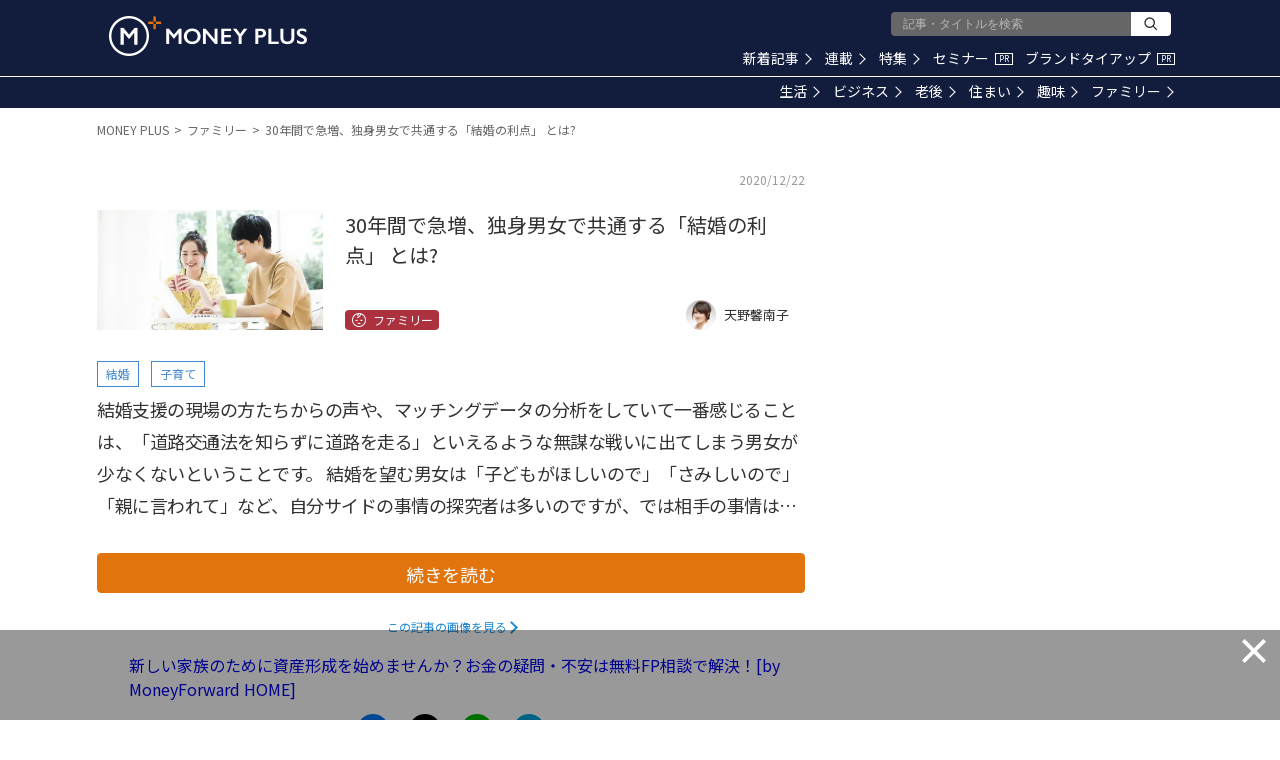

--- FILE ---
content_type: text/html; charset=utf-8
request_url: https://www.google.com/recaptcha/api2/aframe
body_size: 175
content:
<!DOCTYPE HTML><html><head><meta http-equiv="content-type" content="text/html; charset=UTF-8"></head><body><script nonce="i8DFm78q2kU9qkb-3DCJjg">/** Anti-fraud and anti-abuse applications only. See google.com/recaptcha */ try{var clients={'sodar':'https://pagead2.googlesyndication.com/pagead/sodar?'};window.addEventListener("message",function(a){try{if(a.source===window.parent){var b=JSON.parse(a.data);var c=clients[b['id']];if(c){var d=document.createElement('img');d.src=c+b['params']+'&rc='+(localStorage.getItem("rc::a")?sessionStorage.getItem("rc::b"):"");window.document.body.appendChild(d);sessionStorage.setItem("rc::e",parseInt(sessionStorage.getItem("rc::e")||0)+1);localStorage.setItem("rc::h",'1768854063551');}}}catch(b){}});window.parent.postMessage("_grecaptcha_ready", "*");}catch(b){}</script></body></html>

--- FILE ---
content_type: application/javascript; charset=utf-8
request_url: https://fundingchoicesmessages.google.com/f/AGSKWxVWNMW6Fz2egPTvr7Y45dsZTKEtfRVEIwiVcW8oFW-3dIzP5_t-qbbeOb0YRG3AiRv7R803bKFcLlbijshtCU45IMQqOxj042-FA-A0V7r-MtJGy1Fmp7LkaYngH7RfGVXDwFi6WlvqfC0RfxAiEqXhliCOwKvl-gKCAqTIJ42EHEd4bJE7QUGd4gtK/_/banner.htm?/adverts/rules./games_ad_/pubfig.js/badge_ad_
body_size: -1293
content:
window['857ffed7-29ba-438e-84ef-1f6f7d4991ac'] = true;